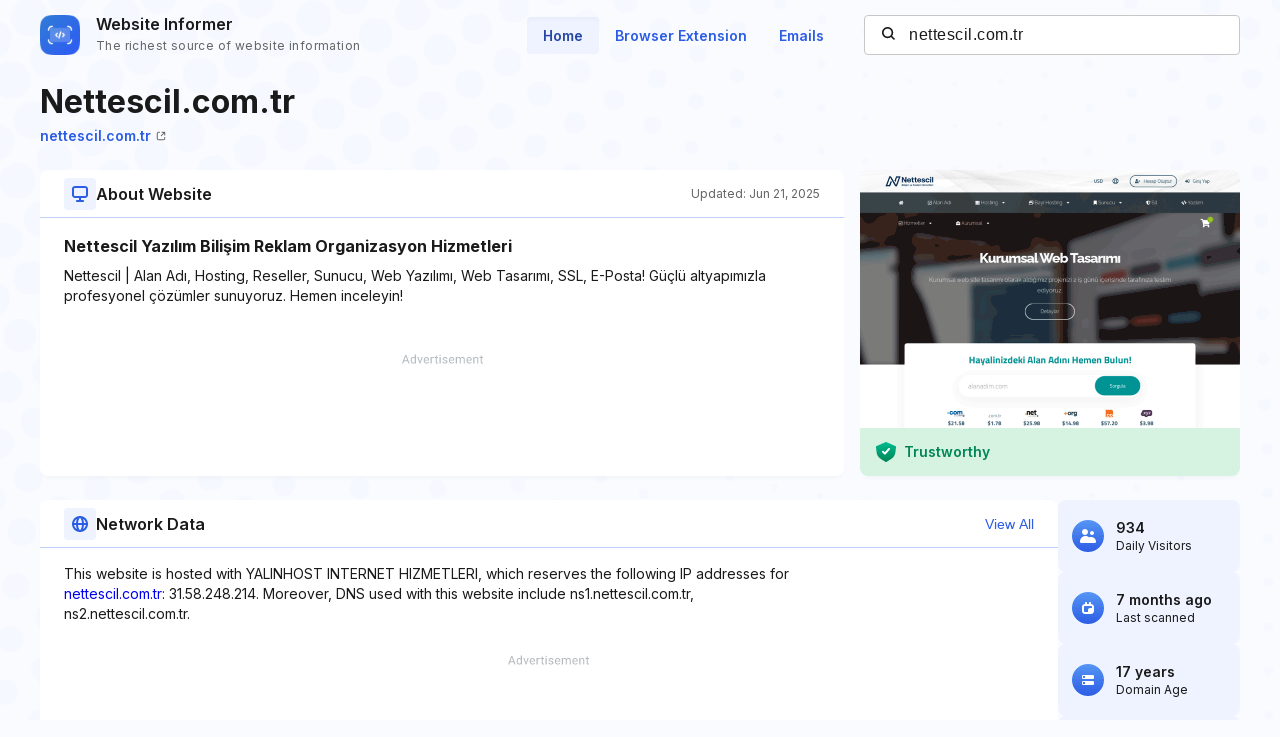

--- FILE ---
content_type: text/html; charset=utf-8
request_url: https://www.google.com/recaptcha/api2/aframe
body_size: 264
content:
<!DOCTYPE HTML><html><head><meta http-equiv="content-type" content="text/html; charset=UTF-8"></head><body><script nonce="mrECHvqmHTsAR-vt8VtatA">/** Anti-fraud and anti-abuse applications only. See google.com/recaptcha */ try{var clients={'sodar':'https://pagead2.googlesyndication.com/pagead/sodar?'};window.addEventListener("message",function(a){try{if(a.source===window.parent){var b=JSON.parse(a.data);var c=clients[b['id']];if(c){var d=document.createElement('img');d.src=c+b['params']+'&rc='+(localStorage.getItem("rc::a")?sessionStorage.getItem("rc::b"):"");window.document.body.appendChild(d);sessionStorage.setItem("rc::e",parseInt(sessionStorage.getItem("rc::e")||0)+1);localStorage.setItem("rc::h",'1769008264818');}}}catch(b){}});window.parent.postMessage("_grecaptcha_ready", "*");}catch(b){}</script></body></html>